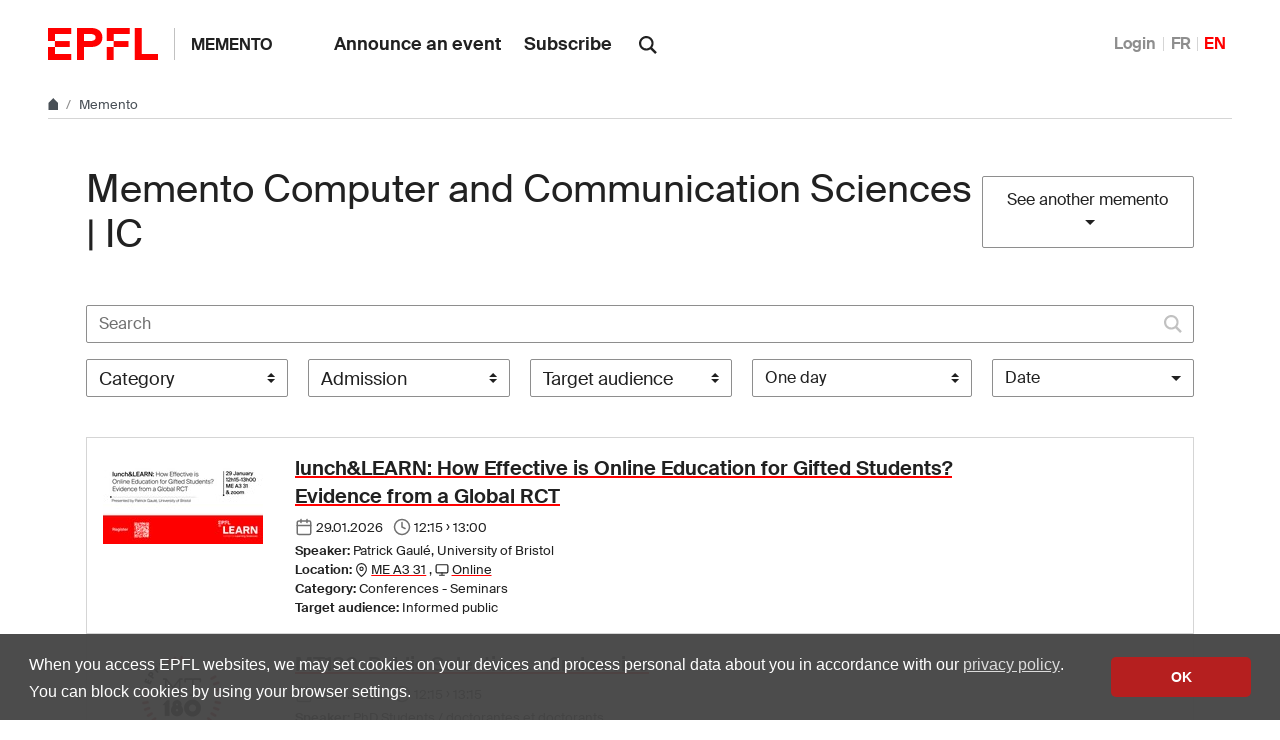

--- FILE ---
content_type: text/html; charset=utf-8
request_url: https://memento.epfl.ch/ic/?page=1&period=1
body_size: 6198
content:


<!doctype html>
<html lang="en">
<head>
  <title>Memento Computer and Communication Sciences | IC | IC - EPFL</title>
  <meta charset="utf-8" />
  <meta name="description" content="" />

  

  <meta name="viewport" content="width=device-width, initial-scale=1">
<meta name="theme-color" content="#ff0000">

<link rel="shortcut icon" type="image/x-icon" href="//web2018.epfl.ch/8.4.0/icons/favicon.ico">
<link rel="icon" type="image/png" sizes="16x16" href="//web2018.epfl.ch/8.4.0/icons/favicon-16.png">
<link rel="icon" type="image/png" sizes="32x32" href="//web2018.epfl.ch/8.4.0/icons/favicon-32.png">
<link rel="apple-touch-icon" sizes="180x180" href="//web2018.epfl.ch/8.4.0/icons/apple-touch-icon.png">

<link rel="stylesheet" href="//web2018.epfl.ch/8.4.0/css/elements.min.css">

<script>(function(w,d,s,l,i){w[l]=w[l]||[];w[l].push({'gtm.start':
  new Date().getTime(),event:'gtm.js'});var f=d.getElementsByTagName(s)[0],
j=d.createElement(s),dl=l!='dataLayer'?'&l='+l:'';j.async=true;j.src=
'https://www.googletagmanager.com/gtm.js?id='+i+dl;f.parentNode.insertBefore(j,f);
})(window,document,'script','dataLayer','GTM-PJGBG5R');</script>


  

  <link type="text/css" href="/static/css/memento-web2018.css" media="all" rel="stylesheet">

  

  

  

</head>
<body>
  <div class="site d-flex flex-column min-vh-100">
    
      <nav class="access-nav" aria-label="Navigation shortcuts">
  <ul>
    <li>
      <a class="btn btn-primary" href="/" title="[ALT + 1]" accesskey="1">Homepage of the site</a>
    </li>
    <li>
      <a class="btn btn-primary" href="#main" title="[ALT + 2]" accesskey="2">Skip to content</a>
    </li>
    <li>
      <a class="btn btn-primary" href="#main-navigation" title="[ALT + 3]" accesskey="3">Skip to main navigation</a>
    </li>
    <li>
      <a class="btn btn-primary" href="#nav-aside" title="[ALT + 4]" accesskey="4">Skip to side navigation</a>
    </li>
    <li>
      <a class="btn btn-primary" href="#q" title="[ALT + 5]" accesskey="5">Skip to search</a>
    </li>
    <li>
      <a class="btn btn-primary" href="/cdn-cgi/l/email-protection#b687848582f6d3c6d0da98d5de" title="[ALT + 6]" accesskey="6">Contact us</a>
    </li>
  </ul>
</nav>

    

    

    <header class="header header-light">

      <div class="header-light-content">

        <a class="logo" href="//www.epfl.ch">
  <img src="//web2018.epfl.ch/8.4.0/icons/epfl-logo.svg" alt="Logo EPFL, Ecole polytechnique fédérale de Lausanne" class="img-fluid">
</a>


        <p class="site-title">
          <a href="/">Memento</a>
        </p>

        
<ul aria-hidden="true" class="nav-header d-none d-xl-flex">
  
    <li>
      <a class="nav-item" href="/private/event/en/create/">Announce an event</a>
    </li>
    <li>
      <a class="nav-item" href="/private/subscription/ic/">Subscribe</a>
    </li>
  
</ul>


        
          <form action="//search.epfl.ch" class="d-xl-none">
  <a id="search-mobile-toggle" class="search-mobile-toggle searchform-controller" href="#">
    <svg class="icon" aria-hidden="true">
      <use xlink:href="#icon-search"></use>
    </svg>
    <span class="toggle-label sr-only">Show / Hide search form</span>
  </a>
  <div class="input-group search-mobile" role="search">
    <div class="input-group-prepend">
      <span class="input-group-text">
        <svg class="icon" aria-hidden="true">
          <use xlink:href="#icon-search"></use>
        </svg>
      </span>
    </div>
    <label for="q-mobile" class="sr-only">Search</label>
    <input type="text" class="form-control" id="q-mobile" name="q" placeholder="Search">
    <div class="input-group-append">
      <a id="search-mobile-close" class="search-mobile-close searchform-controller" href="#">
        <svg class="icon" aria-hidden="true">
          <use xlink:href="#icon-close"></use>
        </svg>
        <span class="toggle-label sr-only">Hide search form</span>
      </a>
    </div>
  </div>
</form>

<div class="dropdown dropright search d-none d-xl-block">
  <a class="dropdown-toggle" href="#" data-toggle="dropdown">
    <svg class="icon" aria-hidden="true">
      <use xlink:href="#icon-search"></use>
    </svg>
  </a>
  <form action="//search.epfl.ch" class="dropdown-menu border-0 p-0">
    <div class="search-form mt-1 input-group">
      <label for="q" class="sr-only">Search</label>
      <input type="text" class="form-control" id="q" name="q" placeholder="Search">
      <button type="submit" class="d-none d-xl-block btn btn-primary input-group-append">Search</button>
    </div>
  </form>
</div>

        

        



        
          


  <nav aria-label="Change the language" class="nav-lang nav-lang-short ml-auto">
    <ul>
      
        <li>
          <a href="/auth/authenticate/?next=/ic/">
            Login
          </a>
        </li>
      
      <li>
        <a href="#" aria-label="Français" class="change_lang_fr">FR</a>
      </li>
      <li>
        <span aria-label="English" class="active change_lang_en">EN</span>
      </li>
    </ul>
  </nav>


<form id="change_lang_form" class="d-none" action="/i18n/setlang/" method="post">
  <input id="selected_lang" type="hidden" name="language" value="en"/>
</form>

        

        <div class="btn btn-secondary nav-toggle-mobile d-xl-none">
  <span class="label">Menu</span>
  <div class="hamburger">
    <span></span>
    <span></span>
    <span></span>
  </div>
</div>

      </div>

    </header>

    <div class="main-container mb-4">

      
      <div class="breadcrumb-container">
  <nav aria-label="breadcrumb" class="breadcrumb-wrapper" id="breadcrumb-wrapper">
    <ol class="breadcrumb">
      <li class="breadcrumb-item">
        <a href="//www.epfl.ch" title="Home" aria-label="Home">
          <svg class="icon" aria-hidden="true"><use xlink:href="#icon-home"></use></svg>
        </a>
      </li>
      <li class="breadcrumb-item">
        <a href="/">Memento</a>
      </li>
    </ol>
  </nav>
</div>


      
      

      
      
<div class="overlay"></div>
<nav class="nav-main" id="main-navigation">
  <div class="nav-wrapper">
    <div class="nav-container current-menu-parent">
      <ul class="nav-menu">
        
          
<li>
  <a href="/private/event/en/create/">Announce an event</a>
</li>
<li>
  <a href="/private/subscription/ic/">Subscribe</a>
</li>

        
      </ul>
    </div>
  </div>
</nav>


      
      <div class="w-100 pb-4">
        
<main id="main" class="content">
  

  <div class="container mt-xl-3 mt-5 d-md-flex align-items-center justify-content-between">
    <h1 class="h2 mb-md-0">
      
        Memento Computer and Communication Sciences | IC
      
    </h1>
    <div class="dropdown">
      <button class="btn btn-secondary dropdown-toggle" type="button" id="dropdo%wnMenuButton" data-toggle="dropdown" aria-haspopup="true" aria-expanded="false">
        See another memento
      </button>
      <div class="dropdown-menu" aria-labelledby="dropdownMenuButton">
        
          <a class="dropdown-item" href="/epfl/">EPFL</a>
        
          <a class="dropdown-item" href="/enac/">ENAC</a>
        
          <a class="dropdown-item" href="/sb/">SB</a>
        
          <a class="dropdown-item" href="/sti/">STI</a>
        
          <a class="dropdown-item active" href="/ic/">IC</a>
        
          <a class="dropdown-item" href="/sv/">SV</a>
        
          <a class="dropdown-item" href="/cdm/">CDM</a>
        
          <a class="dropdown-item" href="/cdh/">CdH</a>
        
          <a class="dropdown-item" href="/academic-calendar/">Academic Calendar</a>
        
          <a class="dropdown-item" href="/research-office/">Research Funding</a>
        
          <a class="dropdown-item" href="/associations/">Associations</a>
        
          <a class="dropdown-item" href="/collaborateurs/">EPFL community</a>
        
          <a class="dropdown-item" href="/culture/">Cultural events</a>
        
          <a class="dropdown-item" href="/equality/">Equal opportunity, diversity, respect</a>
        
          <a class="dropdown-item" href="/campus-durable/">Sustainability</a>
        
        <a class="dropdown-item" href="/all/">All</a>
      </div>
    </div>
  </div>

  

  <div class="container mt-5">
    

<div class="events-filters mt-4">

  <form id="homepage-form" action="" method="get">

    <div class="form-group form-group-search">
      <label for="search-field" class="sr-only">Search</label>
      <p class="search-container icon-right">
        <input type="search" class="form-control" name="keywords" value="" id="text-event-keyword-filter" placeholder="Search">
        <svg class="icon" aria-hidden="true"><use xlink:href="#icon-search"></use></svg>
      </p>
    </div>

    <div class="form-group form-group-select">
      <label class="sr-only">Filter by category</label>
      <select id="select-category" name="category" class="select-multiple-memento" multiple="multiple" data-placeholder="Category">
        
          <option  value="16">Call for proposal</option>
        
          <option  value="1">Conferences - Seminars</option>
        
          <option  value="20">Convention</option>
        
          <option  value="9">Cultural events</option>
        
          <option  value="17">Deadline</option>
        
          <option  value="5">Exhibitions</option>
        
          <option  value="8">Inaugural lectures - Honorary Lecture</option>
        
          <option  value="15">Internal trainings</option>
        
          <option  value="4">Miscellaneous</option>
        
          <option  value="19">Public Science Events</option>
        
          <option  value="18">Sciences Activities for Youth</option>
        
          <option  value="12">Thesis defenses</option>
        
      </select>
    </div>

    <div class="form-group form-group-select">
      <label class="sr-only">Filter by admission</label>
      <select id="select-invitation" name="invitation" class="select-multiple-memento" multiple="multiple" data-placeholder="Admission">
        
          <option  value="1">Registration required</option>
        
          <option  value="2">Invitation required</option>
        
          <option  value="3">Free</option>
        
          <option  value="4">Sold Out</option>
        
      </select>
    </div>

    <div class="form-group form-group-select">
      <label class="sr-only">Filter by target audience</label>
      <select id="select-vulgarization" name="vulgarization" class="select-multiple-memento" multiple="multiple" data-placeholder="Target audience">
        
          <option  value="1">General public</option>
        
          <option  value="2">Informed public</option>
        
          <option  value="3">Expert</option>
        
      </select>
    </div>

    <div class="form-group form-group-select col-xl-2 col-lg-3 col-md-4 col-sm-6">
      <label class="sr-only">Filter by period</label>
      <select name="period" class="custom-select" data-placeholder="Period">
        
          <option  value="0">All periods</option>
        
          <option selected value="1">One day</option>
        
          <option  value="2">Two days</option>
        
          <option  value="7">One week</option>
        
          <option  value="14">Two weeks</option>
        
          <option  value="30">One month</option>
        
          <option  value="180">Six months</option>
        
          <option  value="365">One year</option>
        
      </select>
    </div>

    <div class="dropdown">
      <button class="btn btn-secondary dropdown-toggle" type="button" id="dropdownMenuButton" data-toggle="dropdown" aria-haspopup="true" aria-expanded="false">Date</button>
      <div class="dropdown-menu">
        <div class="datepicker-wrapper" aria-labelledby="dropdownMenuButton">
          <input type="text" id="datepicker_date" name="date" class="js-memento-datepicker d-none picker__input" readonly="" value="2026-01-29">
        </div>
      </div>
    </div>

    <div class="form-group d-none">
      <button id="btnFilter" class="btn btn-primary btn-sm mt-1 mr-2 d-none" type="submit" value="Filter" name="filter">Filter</button>
      <button id="btnReset" class="btn btn-secondary btn-sm mt-1 d-none" type="submit" value="Reset" name="reset">Reset</button>
    </div>

  </form>
</div>




    


    <div class="list-group list-events mt-4">
      
      
        
          
            

<div class="list-group-item list-group-teaser" itemscope="" itemtype="http://schema.org/Event">
  <div class="list-group-teaser-container">
    <div class="list-group-teaser-thumbnail">

      
        <picture>
          <source media="(min-width: 992px)" srcset="/image/32119/160x90.jpg 1x,/image/32119/320x180.jpg 2x">
          <source media="(min-width: 768px)" srcset="/image/32119/654x368.jpg 1x,/image/32119/1308x736.jpg 2x">
          <source media="(max-width: 767px)" srcset="/image/32119/474x266.jpg 1x,/image/32119/948x532.jpg 2x">
          <img itemprop="image" class="img-fluid" src="/image/32119/1440x810.jpg" alt="Thumbnail"/>
        </picture>
      

      <div class="container-badge-on-image-list">
        
        
      </div>
    </div>
    <div class="list-group-teaser-content">
      <p class="h5 card-title" itemprop="name">
        <a href="//memento.epfl.ch/event/lunchlearn-how-effective-is-online-education-for-g/">lunch&amp;LEARN: How Effective is Online Education for Gifted Students? Evidence from a Global RCT</a>
      </p>
      <div class="card-info mt-0">
        <p class="event-info-date">
          <svg class="icon feather" aria-hidden="true"><use xlink:href="#calendar"></use></svg>
          <span class="sr-only">Start date:</span>
          <span class="card-info-date event-date" itemprop="startDate" content="2026-01-29T12:15">29.01.2026</span>
          
          
            <svg class="icon feather" aria-hidden="true"><use xlink:href="#clock"></use></svg>
            <span class="event-time">12:15</span>
          
          
            <span class="sep" aria-hidden="true">›</span>
            <span class="event-time">13:00</span>
          
        </p>

        <p class="event-info mt-1">
          
            <span class="event-speaker" itemprop="performer" itemscope="" itemtype="http://schema.org/performer">
              <b>Speaker: </b><span itemprop="name">Patrick Gaulé, University of Bristol</span>
            </span>
          
          
            <span class="event-location" itemprop="location" itemscope="" itemtype="http://schema.org/Place">
            <b>Location: </b>
            
              <svg class="icon feather" aria-hidden="true"><use xlink:href="#map-pin"></use></svg>
              <span itemprop="address" itemscope itemtype="http://schema.org/PostalAddress"></span>
              
                <span itemprop="name">
                  <a itemprop="url" href="https://plan.epfl.ch/?room==ME%20A3%2031">
                    ME A3 31
                  </a>
                </span>
              
            
            
              , 
              <svg class="icon feather" aria-hidden="true"><use xlink:href="#monitor"></use></svg>
              <span itemprop="name"><a href="https://epfl.zoom.us/meeting/register/XWHKNmlQT9es3jKja1Vnsw">Online</a></span>
            
            </span>
          
          <span class="event-category">
            <b>Category: </b>Conferences - Seminars<br>
          </span>
          <span class="event-audience" itemprop="audience" itemscope="" itemtype="https://schema.org/audience">
            <b>Target audience: </b> Informed public
          </span>
        </p>
        <p class="pt-3 event-actions">
          
          
        </p>
      </div>
    </div>
  </div>
</div>

          
        
      
        
          
            

<div class="list-group-item list-group-teaser" itemscope="" itemtype="http://schema.org/Event">
  <div class="list-group-teaser-container">
    <div class="list-group-teaser-thumbnail">

      
        <picture>
          <source media="(min-width: 992px)" srcset="/image/32089/160x90.jpg 1x,/image/32089/320x180.jpg 2x">
          <source media="(min-width: 768px)" srcset="/image/32089/654x368.jpg 1x,/image/32089/1308x736.jpg 2x">
          <source media="(max-width: 767px)" srcset="/image/32089/474x266.jpg 1x,/image/32089/948x532.jpg 2x">
          <img itemprop="image" class="img-fluid" src="/image/32089/1440x810.jpg" alt="Thumbnail"/>
        </picture>
      

      <div class="container-badge-on-image-list">
        
        
      </div>
    </div>
    <div class="list-group-teaser-content">
      <p class="h5 card-title" itemprop="name">
        <a href="//memento.epfl.ch/event/mt180-public-selections-2nd-series-3/">MT180: Public Selections - 2nd series</a>
      </p>
      <div class="card-info mt-0">
        <p class="event-info-date">
          <svg class="icon feather" aria-hidden="true"><use xlink:href="#calendar"></use></svg>
          <span class="sr-only">Start date:</span>
          <span class="card-info-date event-date" itemprop="startDate" content="2026-01-29T12:15">29.01.2026</span>
          
          
            <svg class="icon feather" aria-hidden="true"><use xlink:href="#clock"></use></svg>
            <span class="event-time">12:15</span>
          
          
            <span class="sep" aria-hidden="true">›</span>
            <span class="event-time">13:15</span>
          
        </p>

        <p class="event-info mt-1">
          
            <span class="event-speaker" itemprop="performer" itemscope="" itemtype="http://schema.org/performer">
              <b>Speaker: </b><span itemprop="name">PhD Students / doctorantes et doctorants</span>
            </span>
          
          
            <span class="event-location" itemprop="location" itemscope="" itemtype="http://schema.org/Place">
            <b>Location: </b>
            
              <svg class="icon feather" aria-hidden="true"><use xlink:href="#map-pin"></use></svg>
              <span itemprop="address" itemscope itemtype="http://schema.org/PostalAddress"></span>
              
                <span itemprop="name">
                  <a itemprop="url" href="https://plan.epfl.ch/?room==BM%205202">
                    BM 5202
                  </a>
                </span>
              
            
            
            </span>
          
          <span class="event-category">
            <b>Category: </b>Public Science Events<br>
          </span>
          <span class="event-audience" itemprop="audience" itemscope="" itemtype="https://schema.org/audience">
            <b>Target audience: </b> General public
          </span>
        </p>
        <p class="pt-3 event-actions">
          
          
        </p>
      </div>
    </div>
  </div>
</div>

          
        
      
        
          
            

<div class="list-group-item list-group-teaser" itemscope="" itemtype="http://schema.org/Event">
  <div class="list-group-teaser-container">
    <div class="list-group-teaser-thumbnail">

      
        <picture>
          <source media="(min-width: 992px)" srcset="/image/32100/160x90.jpg 1x,/image/32100/320x180.jpg 2x">
          <source media="(min-width: 768px)" srcset="/image/32100/654x368.jpg 1x,/image/32100/1308x736.jpg 2x">
          <source media="(max-width: 767px)" srcset="/image/32100/474x266.jpg 1x,/image/32100/948x532.jpg 2x">
          <img itemprop="image" class="img-fluid" src="/image/32100/1440x810.jpg" alt="Thumbnail"/>
        </picture>
      

      <div class="container-badge-on-image-list">
        
        
      </div>
    </div>
    <div class="list-group-teaser-content">
      <p class="h5 card-title" itemprop="name">
        <a href="//memento.epfl.ch/event/phenotype-dynamics-in-cancer/">Phenotype Dynamics in Cancer</a>
      </p>
      <div class="card-info mt-0">
        <p class="event-info-date">
          <svg class="icon feather" aria-hidden="true"><use xlink:href="#calendar"></use></svg>
          <span class="sr-only">Start date:</span>
          <span class="card-info-date event-date" itemprop="startDate" content="2026-01-29T12:15">29.01.2026</span>
          
          
            <svg class="icon feather" aria-hidden="true"><use xlink:href="#clock"></use></svg>
            <span class="event-time">12:15</span>
          
          
            <span class="sep" aria-hidden="true">›</span>
            <span class="event-time">13:15</span>
          
        </p>

        <p class="event-info mt-1">
          
            <span class="event-speaker" itemprop="performer" itemscope="" itemtype="http://schema.org/performer">
              <b>Speaker: </b><span itemprop="name">Prof. Sara Wickström, MD, PhD, Max Planck Institute for Biology of Ageing, Munster, Germany</span>
            </span>
          
          
            <span class="event-location" itemprop="location" itemscope="" itemtype="http://schema.org/Place">
            <b>Location: </b>
            
              <svg class="icon feather" aria-hidden="true"><use xlink:href="#map-pin"></use></svg>
              <span itemprop="address" itemscope itemtype="http://schema.org/PostalAddress"></span>
              
                <span itemprop="name">
                  <a itemprop="url" href="https://plan.epfl.ch/?room==SV%201717">
                    SV 1717
                  </a>
                </span>
              
            
            
              , 
              <svg class="icon feather" aria-hidden="true"><use xlink:href="#monitor"></use></svg>
              <span itemprop="name"><a href="https://epfl.zoom.us/j/97039045251?pwd=WDFjUGV3Y1FxeG9rTUIrOGpiUXhLQT09">Online</a></span>
            
            </span>
          
          <span class="event-category">
            <b>Category: </b>Conferences - Seminars<br>
          </span>
          <span class="event-audience" itemprop="audience" itemscope="" itemtype="https://schema.org/audience">
            <b>Target audience: </b> Informed public
          </span>
        </p>
        <p class="pt-3 event-actions">
          
          
        </p>
      </div>
    </div>
  </div>
</div>

          
        
      
        
          
            

<div class="list-group-item list-group-teaser" itemscope="" itemtype="http://schema.org/Event">
  <div class="list-group-teaser-container">
    <div class="list-group-teaser-thumbnail">

      
        <picture>
          <source media="(min-width: 992px)" srcset="/image/32068/160x90.jpg 1x,/image/32068/320x180.jpg 2x">
          <source media="(min-width: 768px)" srcset="/image/32068/654x368.jpg 1x,/image/32068/1308x736.jpg 2x">
          <source media="(max-width: 767px)" srcset="/image/32068/474x266.jpg 1x,/image/32068/948x532.jpg 2x">
          <img itemprop="image" class="img-fluid" src="/image/32068/1440x810.jpg" alt="Thumbnail"/>
        </picture>
      

      <div class="container-badge-on-image-list">
        
        
      </div>
    </div>
    <div class="list-group-teaser-content">
      <p class="h5 card-title" itemprop="name">
        <a href="//memento.epfl.ch/event/operando-diagnosis-optimization-and-degradation--3/">Operando diagnosis, optimization and degradation of solid oxide fuel cell technology</a>
      </p>
      <div class="card-info mt-0">
        <p class="event-info-date">
          <svg class="icon feather" aria-hidden="true"><use xlink:href="#calendar"></use></svg>
          <span class="sr-only">Start date:</span>
          <span class="card-info-date event-date" itemprop="startDate" content="2026-01-29T17:00">29.01.2026</span>
          
          
            <svg class="icon feather" aria-hidden="true"><use xlink:href="#clock"></use></svg>
            <span class="event-time">17:00</span>
          
          
        </p>

        <p class="event-info mt-1">
          
            <span class="event-speaker" itemprop="performer" itemscope="" itemtype="http://schema.org/performer">
              <b>Speaker: </b><span itemprop="name">Hangyu YU</span>
            </span>
          
          
            <span class="event-location" itemprop="location" itemscope="" itemtype="http://schema.org/Place">
            <b>Location: </b>
            
              <svg class="icon feather" aria-hidden="true"><use xlink:href="#map-pin"></use></svg>
              <span itemprop="address" itemscope itemtype="http://schema.org/PostalAddress"></span>
              
                <span itemprop="name">
                  <a itemprop="url" href="https://plan.epfl.ch/?room==I17%204%20K2">
                    I17 4 K2
                  </a>
                </span>
              
            
            
            </span>
          
          <span class="event-category">
            <b>Category: </b>Thesis defenses<br>
          </span>
          <span class="event-audience" itemprop="audience" itemscope="" itemtype="https://schema.org/audience">
            <b>Target audience: </b> General public
          </span>
        </p>
        <p class="pt-3 event-actions">
          
          
        </p>
      </div>
    </div>
  </div>
</div>

          
        
      
        
          
            

<div class="list-group-item list-group-teaser" itemscope="" itemtype="http://schema.org/Event">
  <div class="list-group-teaser-container">
    <div class="list-group-teaser-thumbnail">

      
        <picture>
          <source media="(min-width: 992px)" srcset="/image/32036/160x90.jpg 1x,/image/32036/320x180.jpg 2x">
          <source media="(min-width: 768px)" srcset="/image/32036/654x368.jpg 1x,/image/32036/1308x736.jpg 2x">
          <source media="(max-width: 767px)" srcset="/image/32036/474x266.jpg 1x,/image/32036/948x532.jpg 2x">
          <img itemprop="image" class="img-fluid" src="/image/32036/1440x810.jpg" alt="Thumbnail"/>
        </picture>
      

      <div class="container-badge-on-image-list">
        
        
      </div>
    </div>
    <div class="list-group-teaser-content">
      <p class="h5 card-title" itemprop="name">
        <a href="//memento.epfl.ch/event/discover-the-data-management-campus-launch-and-qa/">Discover the Data Management Campus: Launch and Q&amp;A Sessions</a>
      </p>
      <div class="card-info mt-0">
        <p class="event-info-date">
          <svg class="icon feather" aria-hidden="true"><use xlink:href="#calendar"></use></svg>
          <span class="sr-only">Start date:</span>
          <span class="card-info-date event-date" itemprop="startDate" content="2026-01-22">22.01.2026</span>
          
            <span class="sep" aria-hidden="true">›</span>
            <span class="sr-only">End date:</span>
            <span class="card-info-date event-date" itemprop="endDate" content="2026-01-29">29.01.2026</span>
          
          
          
        </p>

        <p class="event-info mt-1">
          
          
            <span class="event-location" itemprop="location" itemscope="" itemtype="http://schema.org/Place">
            <b>Location: </b>
            
            
              
              <svg class="icon feather" aria-hidden="true"><use xlink:href="#monitor"></use></svg>
              <span itemprop="name"><a href="http://epfl.zoom.us/j/65993843226">Online</a></span>
            
            </span>
          
          <span class="event-category">
            <b>Category: </b>Miscellaneous<br>
          </span>
          <span class="event-audience" itemprop="audience" itemscope="" itemtype="https://schema.org/audience">
            <b>Target audience: </b> General public
          </span>
        </p>
        <p class="pt-3 event-actions">
          
          
        </p>
      </div>
    </div>
  </div>
</div>

          
        
      
        
          
            

<div class="list-group-item list-group-teaser" itemscope="" itemtype="http://schema.org/Event">
  <div class="list-group-teaser-container">
    <div class="list-group-teaser-thumbnail">

      
        <picture>
          <source media="(min-width: 992px)" srcset="/image/32034/160x90.jpg 1x,/image/32034/320x180.jpg 2x">
          <source media="(min-width: 768px)" srcset="/image/32034/654x368.jpg 1x,/image/32034/1308x736.jpg 2x">
          <source media="(max-width: 767px)" srcset="/image/32034/474x266.jpg 1x,/image/32034/948x532.jpg 2x">
          <img itemprop="image" class="img-fluid" src="/image/32034/1440x810.jpg" alt="Thumbnail"/>
        </picture>
      

      <div class="container-badge-on-image-list">
        
        
      </div>
    </div>
    <div class="list-group-teaser-content">
      <p class="h5 card-title" itemprop="name">
        <a href="//memento.epfl.ch/event/let-s-freeze-the-fines-4/">Let&#x27;s freeze the fines!</a>
      </p>
      <div class="card-info mt-0">
        <p class="event-info-date">
          <svg class="icon feather" aria-hidden="true"><use xlink:href="#calendar"></use></svg>
          <span class="sr-only">Start date:</span>
          <span class="card-info-date event-date" itemprop="startDate" content="2025-12-01">01.12.2025</span>
          
            <span class="sep" aria-hidden="true">›</span>
            <span class="sr-only">End date:</span>
            <span class="card-info-date event-date" itemprop="endDate" content="2026-01-31">31.01.2026</span>
          
          
          
        </p>

        <p class="event-info mt-1">
          
          
          <span class="event-category">
            <b>Category: </b>Miscellaneous<br>
          </span>
          <span class="event-audience" itemprop="audience" itemscope="" itemtype="https://schema.org/audience">
            <b>Target audience: </b> General public
          </span>
        </p>
        <p class="pt-3 event-actions">
          
          
        </p>
      </div>
    </div>
  </div>
</div>

          
        
      
        
          
            

<div class="list-group-item list-group-teaser" itemscope="" itemtype="http://schema.org/Event">
  <div class="list-group-teaser-container">
    <div class="list-group-teaser-thumbnail">

      
        <picture>
          <source media="(min-width: 992px)" srcset="/image/32109/160x90.jpg 1x,/image/32109/320x180.jpg 2x">
          <source media="(min-width: 768px)" srcset="/image/32109/654x368.jpg 1x,/image/32109/1308x736.jpg 2x">
          <source media="(max-width: 767px)" srcset="/image/32109/474x266.jpg 1x,/image/32109/948x532.jpg 2x">
          <img itemprop="image" class="img-fluid" src="/image/32109/1440x810.jpg" alt="Thumbnail"/>
        </picture>
      

      <div class="container-badge-on-image-list">
        
        
      </div>
    </div>
    <div class="list-group-teaser-content">
      <p class="h5 card-title" itemprop="name">
        <a href="//memento.epfl.ch/event/how-to-prepare-successful-grant-proposals-a-cour-9/">How to Prepare Successful Grant Proposals: a course for Postdocs</a>
      </p>
      <div class="card-info mt-0">
        <p class="event-info-date">
          <svg class="icon feather" aria-hidden="true"><use xlink:href="#calendar"></use></svg>
          <span class="sr-only">Start date:</span>
          <span class="card-info-date event-date" itemprop="startDate" content="2025-12-16">16.12.2025</span>
          
            <span class="sep" aria-hidden="true">›</span>
            <span class="sr-only">End date:</span>
            <span class="card-info-date event-date" itemprop="endDate" content="2026-02-03">03.02.2026</span>
          
          
          
        </p>

        <p class="event-info mt-1">
          
          
          <span class="event-category">
            <b>Category: </b>Internal trainings<br>
          </span>
          <span class="event-audience" itemprop="audience" itemscope="" itemtype="https://schema.org/audience">
            <b>Target audience: </b> General public
          </span>
        </p>
        <p class="pt-3 event-actions">
          
          
        </p>
      </div>
    </div>
  </div>
</div>

          
        
      
        
          
            

<div class="list-group-item list-group-teaser" itemscope="" itemtype="http://schema.org/Event">
  <div class="list-group-teaser-container">
    <div class="list-group-teaser-thumbnail">

      
        <picture>
          <source media="(min-width: 992px)" srcset="/image/32258/160x90.jpg 1x,/image/32258/320x180.jpg 2x">
          <source media="(min-width: 768px)" srcset="/image/32258/654x368.jpg 1x,/image/32258/1308x736.jpg 2x">
          <source media="(max-width: 767px)" srcset="/image/32258/474x266.jpg 1x,/image/32258/948x532.jpg 2x">
          <img itemprop="image" class="img-fluid" src="/image/32258/1440x810.jpg" alt="Thumbnail"/>
        </picture>
      

      <div class="container-badge-on-image-list">
        
        
      </div>
    </div>
    <div class="list-group-teaser-content">
      <p class="h5 card-title" itemprop="name">
        <a href="//memento.epfl.ch/event/call-for-participation-in-dncity-2026-an-artist-re/">Call for participation in DÆNCITY 2026, an artist residency for the EPFL community</a>
      </p>
      <div class="card-info mt-0">
        <p class="event-info-date">
          <svg class="icon feather" aria-hidden="true"><use xlink:href="#calendar"></use></svg>
          <span class="sr-only">Start date:</span>
          <span class="card-info-date event-date" itemprop="startDate" content="2026-01-01">01.01.2026</span>
          
            <span class="sep" aria-hidden="true">›</span>
            <span class="sr-only">End date:</span>
            <span class="card-info-date event-date" itemprop="endDate" content="2026-02-27">27.02.2026</span>
          
          
          
        </p>

        <p class="event-info mt-1">
          
            <span class="event-speaker" itemprop="performer" itemscope="" itemtype="http://schema.org/performer">
              <b>Speaker: </b><span itemprop="name">Simona Ferrar, Prof. Simon Henein, Performance Lighthouse (EPFL)</span>
            </span>
          
          
            <span class="event-location" itemprop="location" itemscope="" itemtype="http://schema.org/Place">
            <b>Location: </b>
            
              <svg class="icon feather" aria-hidden="true"><use xlink:href="#map-pin"></use></svg>
              <span itemprop="address" itemscope itemtype="http://schema.org/PostalAddress"></span>
              
                <span itemprop="name">Sévelin36 et campus EPFL</span>
              
            
            
            </span>
          
          <span class="event-category">
            <b>Category: </b>Cultural events<br>
          </span>
          <span class="event-audience" itemprop="audience" itemscope="" itemtype="https://schema.org/audience">
            <b>Target audience: </b> General public
          </span>
        </p>
        <p class="pt-3 event-actions">
          
          
        </p>
      </div>
    </div>
  </div>
</div>

          
        
      
        
          
            

<div class="list-group-item list-group-teaser" itemscope="" itemtype="http://schema.org/Event">
  <div class="list-group-teaser-container">
    <div class="list-group-teaser-thumbnail">

      
        <picture>
          <source media="(min-width: 992px)" srcset="/image/31529/160x90.jpg 1x,/image/31529/320x180.jpg 2x">
          <source media="(min-width: 768px)" srcset="/image/31529/654x368.jpg 1x,/image/31529/1308x736.jpg 2x">
          <source media="(max-width: 767px)" srcset="/image/31529/474x266.jpg 1x,/image/31529/948x532.jpg 2x">
          <img itemprop="image" class="img-fluid" src="/image/31529/1440x810.jpg" alt="Thumbnail"/>
        </picture>
      

      <div class="container-badge-on-image-list">
        
        
      </div>
    </div>
    <div class="list-group-teaser-content">
      <p class="h5 card-title" itemprop="name">
        <a href="//memento.epfl.ch/event/tremblement-by-severin-guelpa/">Tremblement - by Séverin Guelpa</a>
      </p>
      <div class="card-info mt-0">
        <p class="event-info-date">
          <svg class="icon feather" aria-hidden="true"><use xlink:href="#calendar"></use></svg>
          <span class="sr-only">Start date:</span>
          <span class="card-info-date event-date" itemprop="startDate" content="2025-10-10">10.10.2025</span>
          
            <span class="sep" aria-hidden="true">›</span>
            <span class="sr-only">End date:</span>
            <span class="card-info-date event-date" itemprop="endDate" content="2026-04-26">26.04.2026</span>
          
          
          
        </p>

        <p class="event-info mt-1">
          
            <span class="event-speaker" itemprop="performer" itemscope="" itemtype="http://schema.org/performer">
              <b>Speaker: </b><span itemprop="name">Séverin Guelpa, artiste (CH, GE)</span>
            </span>
          
          
            <span class="event-location" itemprop="location" itemscope="" itemtype="http://schema.org/Place">
            <b>Location: </b>
            
              <svg class="icon feather" aria-hidden="true"><use xlink:href="#map-pin"></use></svg>
              <span itemprop="address" itemscope itemtype="http://schema.org/PostalAddress"></span>
              
                <span itemprop="name">
                  <a itemprop="url" href="https://plan.epfl.ch/?room==RLC%20G1%2094.12">
                    Rolex Learning Center (extérieur et intérieur)
                  </a>
                </span>
              
            
            
            </span>
          
          <span class="event-category">
            <b>Category: </b>Exhibitions<br>
          </span>
          <span class="event-audience" itemprop="audience" itemscope="" itemtype="https://schema.org/audience">
            <b>Target audience: </b> General public
          </span>
        </p>
        <p class="pt-3 event-actions">
          
          
        </p>
      </div>
    </div>
  </div>
</div>

          
        
      
    </div>

    

  </div>

  

</main>

      </div>

    </div>

    
    <div class="mt-auto">
      <div class="bg-gray-100 pt-5">
        <div class="container">
          
            <footer class="footer-light">
  <div class="row">
    <div class="col-6 mx-auto mx-md-0 mb-4 col-md-3 col-lg-2">
      <a href="//www.epfl.ch">
        <img src="//web2018.epfl.ch/8.4.0/icons/epfl-logo.svg" alt="Logo EPFL, Ecole polytechnique fédérale de Lausanne" class="img-fluid">
      </a>
    </div>
    <div class="col-md-9 col-lg-10 mb-4">
      <div class="ml-md-2 ml-lg-5">
        <ul class="list-inline list-unstyled">
          <li class="list-inline-item">Contact</li>
          <li class="list-inline-item text-muted pl-3"><small>EPFL  CH-1015 Lausanne</small></li>
          <li class="list-inline-item text-muted pl-3"><small>+41 21 693 11 11</small></li>
        </ul>
        <div class="footer-light-socials">
          <p class="footer-title footer-title-no-underline">Follow the pulses of EPFL on social networks</p>
          <ul class="social-icon-list list-inline">
            <li>
              <a href="https://www.facebook.com/epflcampus" class="social-icon social-icon-facebook social-icon-negative" rel="noopener" target="_blank">
                <svg class="icon" aria-hidden="true"><use xlink:href="#icon-facebook"></use></svg>
                <span class="sr-only">Follow us on Facebook.</span>
              </a>
            </li>
            <li>
              <a href="https://instagram.com/epflcampus" class="social-icon social-icon-instagram social-icon-negative" rel="noopener" target="_blank">
                <svg class="icon" aria-hidden="true"><use xlink:href="#icon-instagram"></use></svg>
                <span class="sr-only">Follow us on Instagram.</span>
              </a>
            </li>
            <li>
              <a href="https://www.linkedin.com/school/epfl/" class="social-icon social-icon-linkedin social-icon-negative" rel="noopener" target="_blank">
                <svg class="icon" aria-hidden="true"><use xlink:href="#icon-linkedin"></use></svg>
                <span class="sr-only">Follow us on LinkedIn.</span>
              </a>
            </li>
            <li>
              <a href="https://social.epfl.ch/@epfl/" class="social-icon social-icon-mastodon social-icon-negative" rel="noopener" target="_blank">
                <svg class="icon" aria-hidden="true"><use xlink:href="#icon-mastodon"></use></svg>
                <span class="sr-only">Follow us on Mastodon.</span>
              </a>
            </li>
            <li>
              <a href="https://x.com/epfl_en" class="social-icon social-icon-x social-icon-negative" rel="noopener" target="_blank">
                <svg class="icon" aria-hidden="true"><use xlink:href="#icon-x"></use></svg>
                <span class="sr-only">Follow us on X.</span>
              </a>
            </li>
            <li>
              <a href="https://www.youtube.com/user/epflnews" class="social-icon social-icon-youtube social-icon-negative" rel="noopener" target="_blank">
                <svg class="icon" aria-hidden="true"><use xlink:href="#icon-youtube"></use></svg>
                <span class="sr-only">Follow us on Youtube.</span>
              </a>
            </li>
          </ul>
        </div>
        <div class="footer-legal">
          <div class="footer-legal-links">
            <a href="//www.epfl.ch/about/overview/regulations-and-guidelines/disclaimer/">Accessibility</a>
            <a href="//www.epfl.ch/about/overview/regulations-and-guidelines/disclaimer/">Legal notice</a>
            <a href="//go.epfl.ch/privacy-policy/">Privacy Policy</a>
          </div>
          <div>
            <p>&copy; 2025 EPFL, all rights reserved</p>
          </div>
        </div>
      </div>
    </div>
  </div>
</footer>

<button id="back-to-top" class="btn btn-primary btn-back-to-top">
  <span class="sr-only">Back to top</span>
  <svg class="icon" aria-hidden="true">
    <use xlink:href="#icon-chevron-top"></use>
  </svg>
</button>

          
        </div>
      </div>
    </div>

  </div>

  <noscript><iframe src="https://www.googletagmanager.com/ns.html?id=GTM-PJGBG5R"
  height="0" width="0" style="display:none;visibility:hidden"></iframe></noscript>

<script data-cfasync="false" src="/cdn-cgi/scripts/5c5dd728/cloudflare-static/email-decode.min.js"></script><script>
  svgPath = 'https://web2018.epfl.ch/8.4.0/icons/icons.svg';
  featherSvgPath = 'https://web2018.epfl.ch/8.4.0/icons/feather-sprite.svg';
</script>

<script src="//web2018.epfl.ch/8.4.0/js/elements.min.js"></script>

  
  <script src="/static/js/memento-public-web2018.js"></script>
  
</body>
</html>
